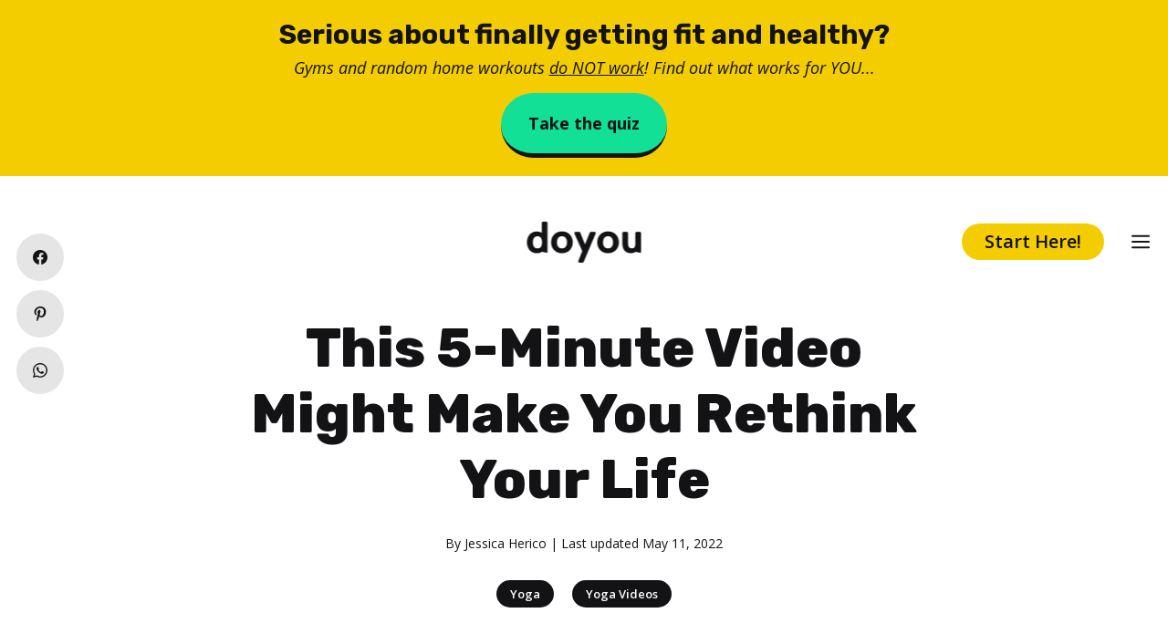

--- FILE ---
content_type: text/html; charset=utf-8
request_url: https://www.google.com/recaptcha/api2/aframe
body_size: 271
content:
<!DOCTYPE HTML><html><head><meta http-equiv="content-type" content="text/html; charset=UTF-8"></head><body><script nonce="qWwSQPk4riBJ3Znk3X8j5A">/** Anti-fraud and anti-abuse applications only. See google.com/recaptcha */ try{var clients={'sodar':'https://pagead2.googlesyndication.com/pagead/sodar?'};window.addEventListener("message",function(a){try{if(a.source===window.parent){var b=JSON.parse(a.data);var c=clients[b['id']];if(c){var d=document.createElement('img');d.src=c+b['params']+'&rc='+(localStorage.getItem("rc::a")?sessionStorage.getItem("rc::b"):"");window.document.body.appendChild(d);sessionStorage.setItem("rc::e",parseInt(sessionStorage.getItem("rc::e")||0)+1);localStorage.setItem("rc::h",'1769240418720');}}}catch(b){}});window.parent.postMessage("_grecaptcha_ready", "*");}catch(b){}</script></body></html>